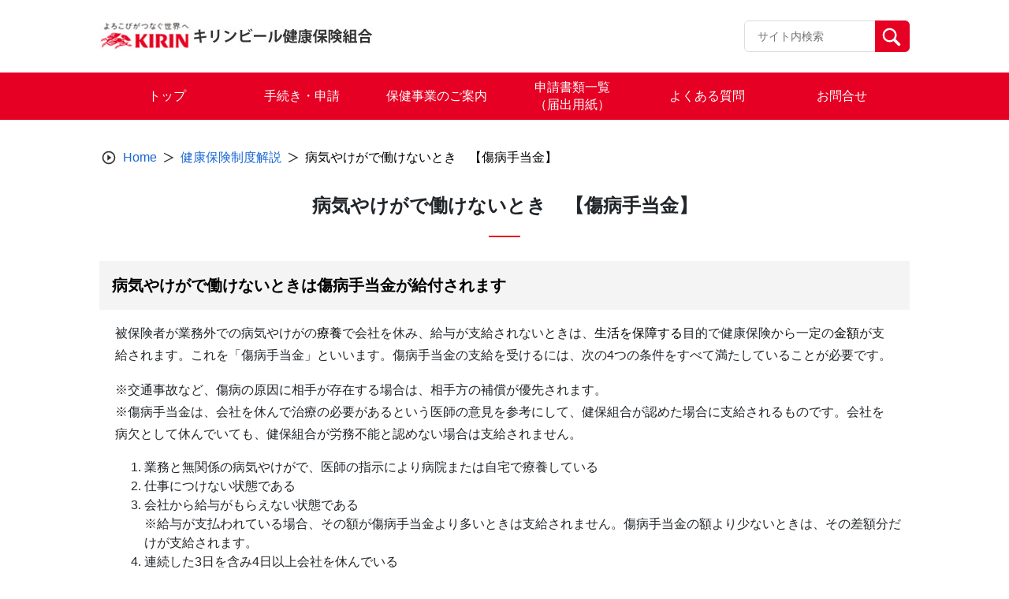

--- FILE ---
content_type: text/html; charset=UTF-8
request_url: https://www.kirinkenpo.or.jp/health-insurance-top/hatarakenai/
body_size: 33724
content:
<!doctype html>
<html lang="ja">

<head>
    <meta charset="UTF-8">
    <meta name="viewport" content="width=device-width, initial-scale=1, minimum-scale=1">
    <link rel="profile" href="https://gmpg.org/xfn/11">
    <link rel="apple-touch-icon" sizes="180x180" href="/wp-content/themes/theme_s/assets/images/icon/apple-touch-icon.png">
    
<style>
  :root {
    --main-color: #e60023;
    --sub-color-1: rgba(230,0,35,0.2);
    --sub-color-2: rgba(230,0,35,0.1);
    --link-color: #1967D2;
  }
</style>
    <title>病気やけがで働けないとき　【傷病手当金】 &#8211; キリンビール健康保険組合</title>
<meta name='robots' content='max-image-preview:large' />
<link rel='dns-prefetch' href='//www.googletagmanager.com' />
<link rel="alternate" type="application/rss+xml" title="キリンビール健康保険組合 &raquo; フィード" href="https://www.kirinkenpo.or.jp/feed/" />
<link rel="alternate" type="application/rss+xml" title="キリンビール健康保険組合 &raquo; コメントフィード" href="https://www.kirinkenpo.or.jp/comments/feed/" />
<link rel='stylesheet' id='wp-block-library-css' href='/wp-includes/css/dist/block-library/style.min.css?ver=6.6.1' media='all' />
<style id='classic-theme-styles-inline-css'>
/*! This file is auto-generated */
.wp-block-button__link{color:#fff;background-color:#32373c;border-radius:9999px;box-shadow:none;text-decoration:none;padding:calc(.667em + 2px) calc(1.333em + 2px);font-size:1.125em}.wp-block-file__button{background:#32373c;color:#fff;text-decoration:none}
</style>
<style id='global-styles-inline-css'>
:root{--wp--preset--aspect-ratio--square: 1;--wp--preset--aspect-ratio--4-3: 4/3;--wp--preset--aspect-ratio--3-4: 3/4;--wp--preset--aspect-ratio--3-2: 3/2;--wp--preset--aspect-ratio--2-3: 2/3;--wp--preset--aspect-ratio--16-9: 16/9;--wp--preset--aspect-ratio--9-16: 9/16;--wp--preset--color--black: #000000;--wp--preset--color--cyan-bluish-gray: #abb8c3;--wp--preset--color--white: #ffffff;--wp--preset--color--pale-pink: #f78da7;--wp--preset--color--vivid-red: #cf2e2e;--wp--preset--color--luminous-vivid-orange: #ff6900;--wp--preset--color--luminous-vivid-amber: #fcb900;--wp--preset--color--light-green-cyan: #7bdcb5;--wp--preset--color--vivid-green-cyan: #00d084;--wp--preset--color--pale-cyan-blue: #8ed1fc;--wp--preset--color--vivid-cyan-blue: #0693e3;--wp--preset--color--vivid-purple: #9b51e0;--wp--preset--gradient--vivid-cyan-blue-to-vivid-purple: linear-gradient(135deg,rgba(6,147,227,1) 0%,rgb(155,81,224) 100%);--wp--preset--gradient--light-green-cyan-to-vivid-green-cyan: linear-gradient(135deg,rgb(122,220,180) 0%,rgb(0,208,130) 100%);--wp--preset--gradient--luminous-vivid-amber-to-luminous-vivid-orange: linear-gradient(135deg,rgba(252,185,0,1) 0%,rgba(255,105,0,1) 100%);--wp--preset--gradient--luminous-vivid-orange-to-vivid-red: linear-gradient(135deg,rgba(255,105,0,1) 0%,rgb(207,46,46) 100%);--wp--preset--gradient--very-light-gray-to-cyan-bluish-gray: linear-gradient(135deg,rgb(238,238,238) 0%,rgb(169,184,195) 100%);--wp--preset--gradient--cool-to-warm-spectrum: linear-gradient(135deg,rgb(74,234,220) 0%,rgb(151,120,209) 20%,rgb(207,42,186) 40%,rgb(238,44,130) 60%,rgb(251,105,98) 80%,rgb(254,248,76) 100%);--wp--preset--gradient--blush-light-purple: linear-gradient(135deg,rgb(255,206,236) 0%,rgb(152,150,240) 100%);--wp--preset--gradient--blush-bordeaux: linear-gradient(135deg,rgb(254,205,165) 0%,rgb(254,45,45) 50%,rgb(107,0,62) 100%);--wp--preset--gradient--luminous-dusk: linear-gradient(135deg,rgb(255,203,112) 0%,rgb(199,81,192) 50%,rgb(65,88,208) 100%);--wp--preset--gradient--pale-ocean: linear-gradient(135deg,rgb(255,245,203) 0%,rgb(182,227,212) 50%,rgb(51,167,181) 100%);--wp--preset--gradient--electric-grass: linear-gradient(135deg,rgb(202,248,128) 0%,rgb(113,206,126) 100%);--wp--preset--gradient--midnight: linear-gradient(135deg,rgb(2,3,129) 0%,rgb(40,116,252) 100%);--wp--preset--font-size--small: 13px;--wp--preset--font-size--medium: 20px;--wp--preset--font-size--large: 36px;--wp--preset--font-size--x-large: 42px;--wp--preset--spacing--20: 0.44rem;--wp--preset--spacing--30: 0.67rem;--wp--preset--spacing--40: 1rem;--wp--preset--spacing--50: 1.5rem;--wp--preset--spacing--60: 2.25rem;--wp--preset--spacing--70: 3.38rem;--wp--preset--spacing--80: 5.06rem;--wp--preset--shadow--natural: 6px 6px 9px rgba(0, 0, 0, 0.2);--wp--preset--shadow--deep: 12px 12px 50px rgba(0, 0, 0, 0.4);--wp--preset--shadow--sharp: 6px 6px 0px rgba(0, 0, 0, 0.2);--wp--preset--shadow--outlined: 6px 6px 0px -3px rgba(255, 255, 255, 1), 6px 6px rgba(0, 0, 0, 1);--wp--preset--shadow--crisp: 6px 6px 0px rgba(0, 0, 0, 1);}:where(.is-layout-flex){gap: 0.5em;}:where(.is-layout-grid){gap: 0.5em;}body .is-layout-flex{display: flex;}.is-layout-flex{flex-wrap: wrap;align-items: center;}.is-layout-flex > :is(*, div){margin: 0;}body .is-layout-grid{display: grid;}.is-layout-grid > :is(*, div){margin: 0;}:where(.wp-block-columns.is-layout-flex){gap: 2em;}:where(.wp-block-columns.is-layout-grid){gap: 2em;}:where(.wp-block-post-template.is-layout-flex){gap: 1.25em;}:where(.wp-block-post-template.is-layout-grid){gap: 1.25em;}.has-black-color{color: var(--wp--preset--color--black) !important;}.has-cyan-bluish-gray-color{color: var(--wp--preset--color--cyan-bluish-gray) !important;}.has-white-color{color: var(--wp--preset--color--white) !important;}.has-pale-pink-color{color: var(--wp--preset--color--pale-pink) !important;}.has-vivid-red-color{color: var(--wp--preset--color--vivid-red) !important;}.has-luminous-vivid-orange-color{color: var(--wp--preset--color--luminous-vivid-orange) !important;}.has-luminous-vivid-amber-color{color: var(--wp--preset--color--luminous-vivid-amber) !important;}.has-light-green-cyan-color{color: var(--wp--preset--color--light-green-cyan) !important;}.has-vivid-green-cyan-color{color: var(--wp--preset--color--vivid-green-cyan) !important;}.has-pale-cyan-blue-color{color: var(--wp--preset--color--pale-cyan-blue) !important;}.has-vivid-cyan-blue-color{color: var(--wp--preset--color--vivid-cyan-blue) !important;}.has-vivid-purple-color{color: var(--wp--preset--color--vivid-purple) !important;}.has-black-background-color{background-color: var(--wp--preset--color--black) !important;}.has-cyan-bluish-gray-background-color{background-color: var(--wp--preset--color--cyan-bluish-gray) !important;}.has-white-background-color{background-color: var(--wp--preset--color--white) !important;}.has-pale-pink-background-color{background-color: var(--wp--preset--color--pale-pink) !important;}.has-vivid-red-background-color{background-color: var(--wp--preset--color--vivid-red) !important;}.has-luminous-vivid-orange-background-color{background-color: var(--wp--preset--color--luminous-vivid-orange) !important;}.has-luminous-vivid-amber-background-color{background-color: var(--wp--preset--color--luminous-vivid-amber) !important;}.has-light-green-cyan-background-color{background-color: var(--wp--preset--color--light-green-cyan) !important;}.has-vivid-green-cyan-background-color{background-color: var(--wp--preset--color--vivid-green-cyan) !important;}.has-pale-cyan-blue-background-color{background-color: var(--wp--preset--color--pale-cyan-blue) !important;}.has-vivid-cyan-blue-background-color{background-color: var(--wp--preset--color--vivid-cyan-blue) !important;}.has-vivid-purple-background-color{background-color: var(--wp--preset--color--vivid-purple) !important;}.has-black-border-color{border-color: var(--wp--preset--color--black) !important;}.has-cyan-bluish-gray-border-color{border-color: var(--wp--preset--color--cyan-bluish-gray) !important;}.has-white-border-color{border-color: var(--wp--preset--color--white) !important;}.has-pale-pink-border-color{border-color: var(--wp--preset--color--pale-pink) !important;}.has-vivid-red-border-color{border-color: var(--wp--preset--color--vivid-red) !important;}.has-luminous-vivid-orange-border-color{border-color: var(--wp--preset--color--luminous-vivid-orange) !important;}.has-luminous-vivid-amber-border-color{border-color: var(--wp--preset--color--luminous-vivid-amber) !important;}.has-light-green-cyan-border-color{border-color: var(--wp--preset--color--light-green-cyan) !important;}.has-vivid-green-cyan-border-color{border-color: var(--wp--preset--color--vivid-green-cyan) !important;}.has-pale-cyan-blue-border-color{border-color: var(--wp--preset--color--pale-cyan-blue) !important;}.has-vivid-cyan-blue-border-color{border-color: var(--wp--preset--color--vivid-cyan-blue) !important;}.has-vivid-purple-border-color{border-color: var(--wp--preset--color--vivid-purple) !important;}.has-vivid-cyan-blue-to-vivid-purple-gradient-background{background: var(--wp--preset--gradient--vivid-cyan-blue-to-vivid-purple) !important;}.has-light-green-cyan-to-vivid-green-cyan-gradient-background{background: var(--wp--preset--gradient--light-green-cyan-to-vivid-green-cyan) !important;}.has-luminous-vivid-amber-to-luminous-vivid-orange-gradient-background{background: var(--wp--preset--gradient--luminous-vivid-amber-to-luminous-vivid-orange) !important;}.has-luminous-vivid-orange-to-vivid-red-gradient-background{background: var(--wp--preset--gradient--luminous-vivid-orange-to-vivid-red) !important;}.has-very-light-gray-to-cyan-bluish-gray-gradient-background{background: var(--wp--preset--gradient--very-light-gray-to-cyan-bluish-gray) !important;}.has-cool-to-warm-spectrum-gradient-background{background: var(--wp--preset--gradient--cool-to-warm-spectrum) !important;}.has-blush-light-purple-gradient-background{background: var(--wp--preset--gradient--blush-light-purple) !important;}.has-blush-bordeaux-gradient-background{background: var(--wp--preset--gradient--blush-bordeaux) !important;}.has-luminous-dusk-gradient-background{background: var(--wp--preset--gradient--luminous-dusk) !important;}.has-pale-ocean-gradient-background{background: var(--wp--preset--gradient--pale-ocean) !important;}.has-electric-grass-gradient-background{background: var(--wp--preset--gradient--electric-grass) !important;}.has-midnight-gradient-background{background: var(--wp--preset--gradient--midnight) !important;}.has-small-font-size{font-size: var(--wp--preset--font-size--small) !important;}.has-medium-font-size{font-size: var(--wp--preset--font-size--medium) !important;}.has-large-font-size{font-size: var(--wp--preset--font-size--large) !important;}.has-x-large-font-size{font-size: var(--wp--preset--font-size--x-large) !important;}
:where(.wp-block-post-template.is-layout-flex){gap: 1.25em;}:where(.wp-block-post-template.is-layout-grid){gap: 1.25em;}
:where(.wp-block-columns.is-layout-flex){gap: 2em;}:where(.wp-block-columns.is-layout-grid){gap: 2em;}
:root :where(.wp-block-pullquote){font-size: 1.5em;line-height: 1.6;}
</style>
<link rel='stylesheet' id='theme_s-style-css' href='/wp-content/themes/theme_s/style.css?ver=1.0.0' media='all' />
<link rel='stylesheet' id='bootstrap-style-css' href='/wp-content/themes/theme_s/css/bootstrap.min.css?ver=6.6.1' media='all' />
<link rel='stylesheet' id='swiper-style-css' href='/wp-content/themes/theme_s/swiper/swiper-bundle.min.css?ver=6.6.1' media='all' />
<link rel='stylesheet' id='style-css' href='/wp-content/themes/theme_s/public/css_1667446727145/app.css?ver=1.0.0' media='all' />
<link rel='stylesheet' id='dflip-icons-style-css' href='/wp-content/plugins/3d-flipbook-dflip-lite/assets/css/themify-icons.min.css?ver=1.7.13' media='all' />
<link rel='stylesheet' id='dflip-style-css' href='/wp-content/plugins/3d-flipbook-dflip-lite/assets/css/dflip.min.css?ver=1.7.13' media='all' />
<script src="/wp-includes/js/jquery/jquery.min.js?ver=3.7.1" id="jquery-core-js"></script>
<script src="/wp-includes/js/jquery/jquery-migrate.min.js?ver=3.4.1" id="jquery-migrate-js"></script>
<script src="/wp-content/themes/theme_s/public/js_1667446727145/app.js?ver=1.0.0" id="app-js"></script>

<!-- Google tag (gtag.js) snippet added by Site Kit -->

<!-- Google Analytics snippet added by Site Kit -->
<script src="https://www.googletagmanager.com/gtag/js?id=GT-NMKX6JF" id="google_gtagjs-js" async></script>
<script id="google_gtagjs-js-after">
window.dataLayer = window.dataLayer || [];function gtag(){dataLayer.push(arguments);}
gtag("set","linker",{"domains":["www.kirinkenpo.or.jp"]});
gtag("js", new Date());
gtag("set", "developer_id.dZTNiMT", true);
gtag("config", "GT-NMKX6JF");
</script>

<!-- End Google tag (gtag.js) snippet added by Site Kit -->
<script id="wpstg-global-js-extra">
var wpstg = {"nonce":"1e9ebd76a1"};
</script>
<script src="/wp-content/plugins/wp-staging-pro/assets/js/dist/wpstg-blank-loader.min.js?ver=6.6.1" id="wpstg-global-js"></script>
<link rel="https://api.w.org/" href="https://www.kirinkenpo.or.jp/wp-json/" /><link rel="alternate" title="JSON" type="application/json" href="https://www.kirinkenpo.or.jp/wp-json/wp/v2/pages/37" /><link rel="alternate" title="oEmbed (JSON)" type="application/json+oembed" href="https://www.kirinkenpo.or.jp/wp-json/oembed/1.0/embed?url=https%3A%2F%2Fwww.kirinkenpo.or.jp%2Fhealth-insurance-top%2Fhatarakenai%2F" />
<link rel="alternate" title="oEmbed (XML)" type="text/xml+oembed" href="https://www.kirinkenpo.or.jp/wp-json/oembed/1.0/embed?url=https%3A%2F%2Fwww.kirinkenpo.or.jp%2Fhealth-insurance-top%2Fhatarakenai%2F&#038;format=xml" />
<meta name="generator" content="Site Kit by Google 1.134.0" /><!-- HFCM by 99 Robots - Snippet # 1: tableのボーダーの色 -->
<style>
.entry-content .wp-block-table table thead tr th {
    border: 1px solid #BDBDBD !important;
}
.entry-content .wp-block-table table tbody tr td {
    border: 1px solid #BDBDBD !important;
}
</style>
<!-- /end HFCM by 99 Robots -->
<script data-cfasync="false"> var dFlipLocation = "https://www.kirinkenpo.or.jp/wp-content/plugins/3d-flipbook-dflip-lite/assets/"; var dFlipWPGlobal = {"text":{"toggleSound":"\u30b5\u30a6\u30f3\u30c9 On\/off","toggleThumbnails":"\u30b5\u30e0\u30cd\u30a4\u30eb\u5207\u308a\u66ff\u3048","toggleOutline":"\u6982\u8981\/\u30d6\u30c3\u30af\u30de\u30fc\u30af\u5207\u308a\u66ff\u3048","previousPage":"\u524d\u306e\u30da\u30fc\u30b8","nextPage":"\u6b21\u306e\u30da\u30fc\u30b8","toggleFullscreen":"\u30d5\u30eb\u30b9\u30af\u30ea\u30fc\u30f3\u5207\u308a\u66ff\u3048","zoomIn":"\u62e1\u5927","zoomOut":"\u7e2e\u5c0f","toggleHelp":"\u30d8\u30eb\u30d7\u5207\u308a\u66ff\u3048","singlePageMode":"\u7247\u9762\u30da\u30fc\u30b8\u30e2\u30fc\u30c9","doublePageMode":"\u898b\u958b\u304d\u30da\u30fc\u30b8\u30e2\u30fc\u30c9","downloadPDFFile":"PDF\u30d5\u30a1\u30a4\u30eb\u3092\u30c0\u30a6\u30f3\u30ed\u30fc\u30c9","gotoFirstPage":"\u6700\u521d\u306e\u30da\u30fc\u30b8\u3078","gotoLastPage":"\u6700\u5f8c\u306e\u30da\u30fc\u30b8\u3078","share":"\u30b7\u30a7\u30a2","mailSubject":"\u3053\u306e\u96fb\u5b50\u30d6\u30c3\u30af\u3092\u3054\u89a7\u9802\u304d\u305f\u3044\u3067\u3059","mailBody":"Check out this site {{url}}","loading":"\u96fb\u5b50\u30d6\u30c3\u30af\uff1a\u8aad\u8fbc\u4e2d "},"moreControls":"download,pageMode,startPage,endPage,sound","hideControls":"","scrollWheel":"true","backgroundColor":"#777","backgroundImage":"","height":"auto","paddingLeft":"20","paddingRight":"20","controlsPosition":"bottom","duration":800,"soundEnable":"true","enableDownload":"true","enableAnnotation":"false","enableAnalytics":"false","webgl":"true","hard":"none","maxTextureSize":"1600","rangeChunkSize":"524288","zoomRatio":1.5,"stiffness":3,"pageMode":"0","singlePageMode":"0","pageSize":"0","autoPlay":"false","autoPlayDuration":5000,"autoPlayStart":"false","linkTarget":"2","sharePrefix":"dearflip-"};</script><link rel="icon" href="/wp-content/themes/theme_s/assets/images/icon/favicon.ico" sizes="32x32" />
<link rel="icon" href="/wp-content/themes/theme_s/assets/images/icon/favicon.ico" sizes="192x192" />
<link rel="apple-touch-icon" href="/wp-content/themes/theme_s/assets/images/icon/favicon.ico" />
<meta name="msapplication-TileImage" content="/wp-content/themes/theme_s/assets/images/icon/favicon.ico" />
</head>

<body class="page-template-default page page-id-37 page-child parent-pageid-17 locale-ja">
        <div id="page" class="site">
        <a class="skip-link screen-reader-text" href="#primary">Skip to content</a>
        <header id="masthead" class="site-header">
            <div class="site-branding">
                <div class="header-site-kenpo">
                    <a class="site-header-left image-only" href="https://www.kirinkenpo.or.jp">
                <h1><img src="https://www.kirinkenpo.or.jp/wp-content/uploads/kirinkenpo_name.jpg"
                    title="kirinkenpo_name"
                    alt="" />
                </h1>
            </a>                    <div class="header-options">
                        <div class="key-search">
                            <form class="input-group" action="https://www.kirinkenpo.or.jp" id="search-form">
                                <input type="text" class="form-control input-search" placeholder="サイト内検索" id="search-input" maxlength="256"
                                    aria-label="Recipient's username" aria-describedby="button-addon2" name="s">
                                <button class="btn btn-search" id="button-addon2" type="submit">
                                    <img src="/wp-content/themes/theme_s/assets/images/icon/search.svg" alt="">
                                </button>
                            </form>
                        </div>
                                            </div>
                    <!------- ICON MENU MOBILE ------->
                    <div class="header-menu js-icon-menu">
                        <span class="header-menu__icon"></span>
                        <span class="header-menu__icon"></span>
                        <span class="header-menu__icon"></span>
                    </div>
                    <!------- END ICON MENU MOBILE ------->
                </div>
            </div>
            <div class="menu-mobile js-menu-mobile">
    <div class="menu-mobile__content">
        <div class="menu-mobile__action js-icon-close">
            <div class="menu-mobile__icon">
            </div>
        </div>
                    <div class="menu-mobile__wrapper">
                <ul class="menu-mobile__list">
                                                                        <li class="menu-mobile__item">
                                <a class="menu-mobile__link" href="/"
                                    target="">
                                    トップ                                </a>
                            </li>
                                                                                                <li class="menu-mobile__item">
                                <a class="menu-mobile__link" href="/application/"
                                    target="">
                                    手続き・申請                                </a>
                            </li>
                                                                                                <li class="menu-mobile__item">
                                <a class="menu-mobile__link" href="/hoken/"
                                    target="">
                                    保健事業のご案内                                </a>
                            </li>
                                                                                                <li class="menu-mobile__item">
                                <a class="menu-mobile__link" href="/sinsei/"
                                    target="">
                                    申請書類一覧<br />（届出用紙）                                </a>
                            </li>
                                                                                                <li class="menu-mobile__item">
                                <a class="menu-mobile__link" href="/faq/"
                                    target="">
                                    よくある質問                                </a>
                            </li>
                                                                                                <li class="menu-mobile__item">
                                <a class="menu-mobile__link" href="mailto:03061_Ni@kirin.co.jp?subject=●●●の件｜健保へのお問い合わせ&amp;body=件名欄の●●●に問合せ内容を簡潔に記入%0D%0A氏　名・保険証の記号%20-%20番号・ご用件をご入力ください。%0D%0A%0D%0A※在職者の方は事業所（原籍会社の総務／社会保険担当等）にお問合せ願います。%0D%0AKH／KB／KBC／ME／KBE／KOS／KHB原籍者の方は%0D%0Aキリンビジネスエキスパート(株)%20人事サポート部給与担当（社保）%0D%0A＜メールアドレス＞社会保険＿人事Ｓ共通%20ＮＩ０２０２９%2002029_Ni%40kirin.co.jp%20へ%0D%0A※退職者の方、人間ドック・健康診断等は、このまま健保問合せフォームよりお送りください。%0D%0A%0D%0A"
                                    target="">
                                    お問合せ                                </a>
                            </li>
                                                                                </ul>
            </div>
            </div>
</div>
            <!-- #site-navigation -->
        </header><!-- #masthead -->
        <!------- GLOBAL MENU ------->
        <nav class="global-menu">
    <div class="global-menu__container">
                    <ul>
                                    <li class="header-item">
                        <a href="/"
                           target="">
                        <span class="header-item-text">トップ<span>
                        </a>
                    </li>
                                    <li class="header-item">
                        <a href="/application/"
                           target="">
                        <span class="header-item-text">手続き・申請<span>
                        </a>
                    </li>
                                    <li class="header-item">
                        <a href="/hoken/"
                           target="">
                        <span class="header-item-text">保健事業のご案内<span>
                        </a>
                    </li>
                                    <li class="header-item">
                        <a href="/sinsei/"
                           target="">
                        <span class="header-item-text">申請書類一覧<br />（届出用紙）<span>
                        </a>
                    </li>
                                    <li class="header-item">
                        <a href="/faq/"
                           target="">
                        <span class="header-item-text">よくある質問<span>
                        </a>
                    </li>
                                    <li class="header-item">
                        <a href="mailto:03061_Ni@kirin.co.jp?subject=●●●の件｜健保へのお問い合わせ&amp;body=件名欄の●●●に問合せ内容を簡潔に記入%0D%0A氏　名・保険証の記号%20-%20番号・ご用件をご入力ください。%0D%0A%0D%0A※在職者の方は事業所（原籍会社の総務／社会保険担当等）にお問合せ願います。%0D%0AKH／KB／KBC／ME／KBE／KOS／KHB原籍者の方は%0D%0Aキリンビジネスエキスパート(株)%20人事サポート部給与担当（社保）%0D%0A＜メールアドレス＞社会保険＿人事Ｓ共通%20ＮＩ０２０２９%2002029_Ni%40kirin.co.jp%20へ%0D%0A※退職者の方、人間ドック・健康診断等は、このまま健保問合せフォームよりお送りください。%0D%0A%0D%0A"
                           target="">
                        <span class="header-item-text">お問合せ<span>
                        </a>
                    </li>
                            </ul>
            </div>
</nav>
        <!------- END GLOBAL MENU ------->

        <!------- ALERT SUCCESS ------->
                <!------- END ALERT SUCCESS ------->

	<main id="primary" class="site-main">

		
<article id="post-37" class="post-37 page type-page status-publish hentry">
    <div class="entry-content">
        <div class="breadcrumb-site">
            <nav aria-label="breadcrumb">
                <ol class="breadcrumb-container">
                    <li class="breadcrumb-item">
                        <span class="icon-breadcrumb"><img src="/wp-content/themes/theme_s/assets/images/icon/icon-breadcrumb.svg" alt="" /></span>
                    </li>
                    <li class="breadcrumb-item">
                        <a href="https://www.kirinkenpo.or.jp">Home</a>
                    </li>
                    <li class="breadcrumb-item">
                        <span class="icon-breadcrumb-next"></span>
                    </li>
                                            <li class="breadcrumb-item">
                            <a href="https://www.kirinkenpo.or.jp/health-insurance-top/">
                                健康保険制度解説                            </a>
                        </li>
                        <li class="breadcrumb-item">
                            <span class="icon-breadcrumb-next"></span>
                        </li>
                                        <li class="breadcrumb-item active" aria-current="page">
                        病気やけがで働けないとき　【傷病手当金】                    </li>
                </ol>
            </nav>
        </div>
        <h1 class="entry-title">病気やけがで働けないとき　【傷病手当金】</h1>
<h2 class="wp-block-heading" id="病気やけがで働けないときは現金傷病手当金が給付されます">病気やけがで働けないときは傷病手当金が給付されます</h2>



<p>被保険者が業務外での病気やけがの<span class="has-inline-color has-vivid-red-color"><span style="color:#000000" class="tadv-color">療養</span></span>で会社を休み、給与が支給されないときは、<span class="has-inline-color has-vivid-red-color"><span style="color:#000000" class="tadv-color">生活を保障する</span></span>目的で健康保険から一定の<span class="has-inline-color has-vivid-red-color"><span style="color:#000000" class="tadv-color">金額</span></span>が支給されます。これを「傷病手当金」といいます。傷病手当金の支給を受けるには、次の4つの条件をすべて満たしていることが必要です。<br></p>



<p>※交通事故など、傷病の原因に相手が存在する場合は、相手方の補償が優先されます。<br>※傷病手当金は、会社を休んで治療の必要があるという医師の意見を参考にして、健保組合が認めた場合に支給されるものです。会社を病欠として休んでいても、健保組合が労務不能と認めない場合は支給されません。</p>



<ol class="wp-block-list"><li>業務と無関係の病気やけがで、医師の指示により病院または自宅で療養している</li><li>仕事につけない状態である</li><li>会社から給与がもらえない状態である<br>※給与が支払われている場合、その額が傷病手当金より多いときは支給されません。傷病手当金の額より少ないときは、その差額分だけが支給されます。</li><li>連続した3日を含み4日以上会社を休んでいる<br>※3日間は待期期間として支給されません。<br>※申請時には、待期期間を含めた労務不能期間を記入してください。</li></ol>



<h2 class="wp-block-heading" id="支給期間は通算1年6カ月">支給期間は通算1年6カ月</h2>



<p>傷病手当金の支給期間は、同一の病気やけがで支給を始めた日から1年6カ月間です。出勤等で不支給期間がある場合は、その分の期間を延長し、通算して1年6カ月まで支給を受けられます（令和2年7月2日以降に支給が開始された場合）。<br>※障害基礎年金、障害厚生年金などを受給しているときは、傷病手当金は支給されません。ただし年金の額が傷病手当金の額を下回るときは、その差額が支給されます。</p>



<p>支給額*は、仕事を休んだ日1日につき、直近12カ月の平均標準報酬月額の30分の1（標準報酬日額）の3分の2に相当する額です。</p>


<div class="wp-block-image">
<figure class="aligncenter size-full is-resized"><img decoding="async" src="https://www.kirinkenpo.or.jp/wp-content/uploads/static-page/hatarakenai_01.png" alt="" class="wp-image-152" width="480" height="100"/></figure></div>


<p>*被保険者期間が12カ月以上ある場合。12カ月に満たない場合は別途計算。</p>
        <div class="button-sp"><button class="button-back" type="button">戻る</button></div>    </div><!-- .entry-content -->

</article><!-- #post-37 -->

	</main><!-- #main -->


<footer id="appFooter" class="footer">
    <div class="footer__menu">
                    <div class="footer__menu--col">
                                    <dl>
                        <dt class="header"><span>健保組合について</span></dt>
                                                                                    <dd class="link">
                                    <a href="/shozaichi/"
                                        target="">
                                        <span>所在地・連絡先</span>
                                        <img src="/wp-content/themes/theme_s/assets/images/icon/arrow-right-footer.svg" alt="">
                                    </a>
                                </dd>
                                                                                                                <dd class="link">
                                    <a href="/privacy/"
                                        target="">
                                        <span>個人情報保護方針</span>
                                        <img src="/wp-content/themes/theme_s/assets/images/icon/arrow-right-footer.svg" alt="">
                                    </a>
                                </dd>
                                                                                                                <dd class="link">
                                    <a href="/news2/"
                                        target="">
                                        <span>公告</span>
                                        <img src="/wp-content/themes/theme_s/assets/images/icon/arrow-right-footer.svg" alt="">
                                    </a>
                                </dd>
                                                                                                                <dd class="link">
                                    <a href="/kiyakukitei/"
                                        target="">
                                        <span>規約・規程</span>
                                        <img src="/wp-content/themes/theme_s/assets/images/icon/arrow-right-footer.svg" alt="">
                                    </a>
                                </dd>
                                                                                                                <dd class="link">
                                    <a href="/cookie/"
                                        target="">
                                        <span>Cookieの使用について</span>
                                        <img src="/wp-content/themes/theme_s/assets/images/icon/arrow-right-footer.svg" alt="">
                                    </a>
                                </dd>
                                                                        </dl>
                            </div>
                <div class="footer__menu--col-last">
                            <dt>キリンビール健康保険組合</dt>
                                        <dd>〒164-0001</dd>
                                        <dd>東京都中野区中野4-10-2<br />中野セントラルパークサウス</dd>
                                        <dd>03-6837-7014</dd>
                                    <div>
                            </div>
        </div>
    </div>
    <p class="footer__copyright">COPYRIGHT(C) キリンビール健康保険組合 ALL RIGHTS RESERVED.</p>
</footer><!-- #colophon -->

<script src="/wp-content/themes/theme_s/js/bootstrap.bundle.min.js" id="bootstrap-js-js"></script>
<script src="/wp-content/themes/theme_s/js/popper.min.js" id="popper-js-js"></script>
<script src="/wp-content/themes/theme_s/swiper/swiper-bundle.min.js" id="swiper-js-js"></script>
<script src="/wp-content/themes/theme_s/js/utils.js" id="utils-js-js"></script>
<script src="/wp-content/themes/theme_s/js/navigation.js?ver=1.0.0" id="theme_s-navigation-js"></script>
<script id="global-js-extra">
var logout_object = {"action":"client_logout","url":"https:\/\/www.kirinkenpo.or.jp\/wp-admin\/admin-ajax.php","redirect_to":"https:\/\/www.kirinkenpo.or.jp","_nonce":"844b6df08b"};
</script>
<script src="/wp-content/themes/theme_s/public/js_1667446727145/client/global.js?ver=1.0.0" id="global-js"></script>
<script src="/wp-content/plugins/3d-flipbook-dflip-lite/assets/js/dflip.min.js?ver=1.7.13" id="dflip-script-js"></script>

</div><!-- #page -->

</body>

</html>
